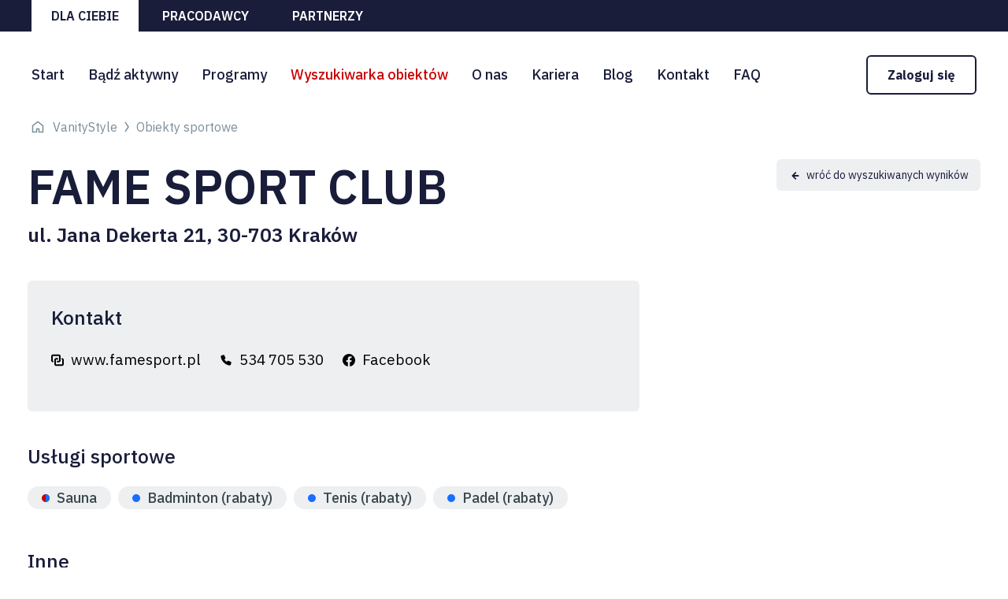

--- FILE ---
content_type: text/html; charset=utf-8
request_url: https://www.vanitystyle.pl/fame-sport-club-krakow
body_size: 5215
content:
<!DOCTYPE html>
<html lang="pl">
<head>
<title>Fame Sport Club | VanityStyle.pl ✅</title>
<meta charset="utf-8">
<meta name="description" content="Sprawdź 👉 Fame Sport Club ul. Jana Dekerta 21, 30-703 Kraków. Skorzystaj już dziś! ✅">
<link href="/css/all_gzip.css?v=43" type="text/css" rel="stylesheet">
<link rel="shortcut icon" href="/grafika/favicon.ico" type="image/x-icon">
<link rel="icon" href="/grafika/favicon.ico" type="image/x-icon">
<meta name="author" content="www.zstudio.pl">
<meta id="viewport" name="viewport" content="width=device-width">
<meta name="robots" content="all">
<meta property="og:locale" content="pl_PL" />
<meta property="og:type" content="website" />
<meta property="og:title" content="Fame Sport Club - Obiekty sportowe - Dla ciebie - VanityStyle" />
<meta property="og:description" content="Sprawdź 👉 Fame Sport Club ul. Jana Dekerta 21, 30-703 Kraków. Skorzystaj już dziś! ✅" />
<meta property="og:url" content="https://www.vanitystyle.pl/fame-sport-club-krakow" />
<meta property="og:site_name" content="VanityStyle" />
<meta property="og:image" content="https://www.vanitystyle.pl/grafika/logo.png" />
<link rel="canonical" href="https://www.vanitystyle.pl/fame-sport-club-krakow" />
<!-- Google Tag Manager -->
<script>(function(w,d,s,l,i){w[l]=w[l]||[];w[l].push({'gtm.start':
new Date().getTime(),event:'gtm.js'});var f=d.getElementsByTagName(s)[0],
j=d.createElement(s),dl=l!='dataLayer'?'&l='+l:'';j.async=true;j.src=
'https://www.googletagmanager.com/gtm.js?id='+i+dl;f.parentNode.insertBefore(j,f);
})(window,document,'script','dataLayer','GTM-MVFMZ2L');</script>
<!-- End Google Tag Manager -->
<script> (function(c,u,x,i,o){ c._cuxSettings=c._cuxSettings||{id:o}; var e=u.createElement(x),t=u.getElementsByTagName(x)[0]; e.src=i;e.async=true;t.parentNode.insertBefore(e,t); c._cux_q=[];c._cux=c._cux||{send:function(n,p){c._cux_q.push({n:n,p:p,t:new Date()})}}; })(window, document, 'script', '//dc.cux.io/analyzer.js', '1293096340.0.29204500.1657519168.62cbbc40474d5'); </script>
<script type="text/javascript">window.gdprAppliesGlobally=true;(function(){function a(e){if(!window.frames[e]){if(document.body&&document.body.firstChild){var t=document.body;var n=document.createElement("iframe");n.style.display="none";n.name=e;n.title=e;t.insertBefore(n,t.firstChild)}
else{setTimeout(function(){a(e)},5)}}}function e(n,r,o,c,s){function e(e,t,n,a){if(typeof n!=="function"){return}if(!window[r]){window[r]=[]}var i=false;if(s){i=s(e,t,n)}if(!i){window[r].push({command:e,parameter:t,callback:n,version:a})}}e.stub=true;function t(a){if(!window[n]||window[n].stub!==true){return}if(!a.data){return}
var i=typeof a.data==="string";var e;try{e=i?JSON.parse(a.data):a.data}catch(t){return}if(e[o]){var r=e[o];window[n](r.command,r.parameter,function(e,t){var n={};n[c]={returnValue:e,success:t,callId:r.callId};a.source.postMessage(i?JSON.stringify(n):n,"*")},r.version)}}
if(typeof window[n]!=="function"){window[n]=e;if(window.addEventListener){window.addEventListener("message",t,false)}else{window.attachEvent("onmessage",t)}}}e("__tcfapi","__tcfapiBuffer","__tcfapiCall","__tcfapiReturn");a("__tcfapiLocator");(function(e){
var t=document.createElement("script");t.id="spcloader";t.type="text/javascript";t.async=true;t.src="https://sdk.privacy-center.org/"+e+"/loader.js?target="+document.location.hostname;t.charset="utf-8";var n=document.getElementsByTagName("script")[0];n.parentNode.insertBefore(t,n)})("bf226e0f-8b65-4a01-bdb1-0e0c29c4bf20")})();
</script>
<!-- GetResponse Analytics -->
<script type="text/javascript">
(function(m, o, n, t, e, r, _){
m['__GetResponseAnalyticsObject'] = e;m[e] = m[e] || function() {(m[e].q = m[e].q || []).push(arguments)};
r = o.createElement(n);_ = o.getElementsByTagName(n)[0];r.async = 1;r.src = t;r.setAttribute('crossorigin', 'use-credentials');_.parentNode .insertBefore(r, _);
})(window, document, 'script', 'https://kontakt.vanitystyle.pl/script/225606db-1368-47bd-aa42-e234972dcecc/ga.js', 'GrTracking');
</script>
<!-- End GetResponse Analytics -->
<script type="text/javascript">
(function() {
var ams = document.createElement('script');
ams.type = 'text/javascript';
ams.async = true;
ams.src = '//analytics.greensender.pl/scripts/js/am.js';
var s = document.getElementsByTagName('script')[0];
s.parentNode.insertBefore(ams, s);
var r = false;
ams.onload = ams.onreadystatechange = function() {
if (!r && (!this.readyState || this.readyState == 'complete')) {
r = true;
am.create("DMS691C5339E66CF");
am.send('pageview');
}
};
})();
</script>
<script type="application/ld+json">
{
"@context": "https://schema.org",
"@type": "LocalBusiness",
"geo": {
"@type": "GeoCoordinates",
"latitude": "50.0460912",
"longitude": "19.96655420000002"
},
"address": {
"@type": "PostalAddress",
"addressLocality": "Kraków",
"addressRegion": "PL",
"streetAddress": "ul. Jana Dekerta 21,"
},
"name": "Fame Sport Club",
"telephone": "534 705 530"
}
</script>
</head>
<body data-rodzaj="" class="body prod1302680669 body-12311">
<!-- Google Tag Manager (noscript) -->
<noscript><iframe src="https://www.googletagmanager.com/ns.html?id=GTM-MVFMZ2L"
height="0" width="0" style="display:none;visibility:hidden"></iframe></noscript>
<!-- End Google Tag Manager (noscript) -->
<div class="wrapper">
<div class="departments">
<div class="container">
<a href="/" class="active">Dla ciebie</a>
<a href="https://www.vanitystyle.pl/pracodawcy" >Pracodawcy</a>
<a href="https://www.vanitystyle.pl/partnerzy" >Partnerzy</a>
</div>
</div>
<header>
<div class="container">
<div class="header-inside">
<div class="logo">
<a href="/" title="VanityStyle"></a>
</div>
<div class="navbar-header">
<button title="Pokaż menu" type="button" class="navbar-toggle" data-toggle="collapse" data-target=".navbar-collapse"></button>
</div>
<div class="collapse navbar-collapse" role="navigation">
<ul class="nav-departments">
<li class="item active"><a href="/">Dla Ciebie</a></li>
<li class="employers"><a href="/pracodawcy">Pracodawcy</a></li>
<li class="partners"><a href="/partnerzy">Partnerzy</a></li>
</ul>
<ul class="nav navbar-nav nav-header">
<li class=""><a href="/">Start</a></li>
<li class=""><a href="https://www.vanitystyle.pl/badz-aktywny">Bądź aktywny</a></li>
<li class="mdropdown"><a href="https://www.vanitystyle.pl/programy">Programy</a>
<ul class="dropdown-menu"><li><a href="https://www.vanitystyle.pl/programy/programy-sportowe">Programy sportowe</a></li><li><a href="https://www.vanitystyle.pl/programy/programy-kulturalne">Programy kulturalne</a></li><li><a href="https://www.vanitystyle.pl/programy/benefity-pracownicze">Benefity pracownicze</a></li></ul></li>
<li class="mdropdown active"><a href="https://www.vanitystyle.pl/obiekty">Wyszukiwarka obiektów</a>
<ul class="dropdown-menu"><li class="active"><a href="https://www.vanitystyle.pl/obiekty">Obiekty sportowe</a></li><li><a href="https://www.vanitystyle.pl/obiekty-kulturalne">Obiekty QlturaProfit</a></li><li><a href="https://www.vanitystyle.pl/rabaty">Rabaty FitProfit i FitSport</a></li></ul></li>
<li class=""><a href="https://www.vanitystyle.pl/o-nas">O nas</a></li>
<li class=""><a href="https://www.vanitystyle.pl/kariera">Kariera</a></li>
<li class=""><a href="https://www.vanitystyle.pl/blog">Blog</a></li>
<li class=""><a href="https://www.vanitystyle.pl/kontakt">Kontakt</a></li>
<li class=""><a href="https://www.vanitystyle.pl/faq">FAQ</a></li>
<li class="login">
<span>Zaloguj się</span>
</li>
</ul>
</div>
</div>
</div>
</header>
<div class="header-spacer"></div>
<div class="login-box-wrapper">
<div class="login-box">
<div class="login-box-header">
<div class="title-xs title-600">Logowanie</div>
<span class="login-box-close"></span>
</div>
<div class="login-box-content">
<div class="column column-evanity">
<div class="title-small">eVanityStyle</div>
<div class="column-description">
<p>Aktywacja swojego konta on-line VanityStyle.</p>
<p>Zarządzanie kartami:</p>
<ul>
<li>aktywacja dostępu do Strefy VanityStyle</li>
<li>aktywacja aplikacji mobilnej</li>
<li>opłacanie kart</li>
<li>włączanie / wyłączanie kart</li>
</ul>
<div class="login-buttons">Zaloguj się na
<div><a class="el-button-bg" href="https://e.vanitystyle.pl/account/login/" target="_blank">Profil Użytkownika</a> <span>lub</span> <a class="el-button-bg" href="https://e.vanitystyle.pl/admin/user/login/" target="_blank">Profil Opiekuna</a></div>
</div>
</div>
</div>
<div class="column column-vanity">
<div class="title-small">Strefa VanityStyle</div>
<div class="column-description">
<p>Dostęp 24/7:</p>
<ul>
<li>treningi</li>
<li>dieta</li>
<li>indywidualne konsultacje ze specjalistami</li>
</ul>
<div class="login-buttons"><a class="el-button-bg" href="https://strefa.vanitystyle.pl/" target="_blank">Zaloguj się</a></div>
</div>
</div>
</div>
</div>
</div>
<div class="container">
<div class="path">
<ol class="breadcrumbs" itemscope itemtype="http://schema.org/BreadcrumbList">
<li>
<a href="/">VanityStyle</a>
</li>
<li itemprop="itemListElement" itemscope itemtype="http://schema.org/ListItem" class="breadcrumb-2">
<a itemprop="item" href="https://www.vanitystyle.pl/obiekty">
<span itemprop="name">Obiekty sportowe</span>
</a>
<meta itemprop="position" content="2" />
</li>
</ol>
</div>
</div>
<div class="content">
<div id="srodek" class="container">
<div id="cmsContent" class="cmsContent">
<div class="pagination-row row">
<div class="object-single">
<div class="heading">
<button class="button-back" onclick="history.back();"></button>
<h1>Fame Sport Club</h1>
<div class="address">ul. Jana Dekerta 21,<br />
30-703 Kraków</div>
</div>
<div class="description">
<div class="description-body">
<div class="contacts">
<div class="title-single">Kontakt</div>
<div class="contact-info">
<a class="www" href="http://www.famesport.pl" target="_blank"><span>www.famesport.pl</span></a>
<a href="tel:534 705 530">534 705 530</a>
<a class="facebook" href="https://www.facebook.com/famesportclub">Facebook</a>
</div>
</div>
<div class="google-map-mobile">
<div class="static-google-map" rel="Fame Sport Club ul. Jana Dekerta 21, 30-703 Kraków,,12"></div>
</div>
<div class="description-row">
<div class="title-single">Usługi sportowe</div>
<div class="object-services is-large">
<div>
<span class="service-all"></span>
Sauna
</div>
<div>
<span class="service-fitprofit"></span>
Badminton (rabaty)
</div>
<div>
<span class="service-fitprofit"></span>
Tenis (rabaty)
</div>
<div>
<span class="service-fitprofit"></span>
Padel (rabaty)
</div>
</div>
</div>
<div class="description-row">
<div class="title-single">Inne</div>
<div class="object-services is-large">
<div>Karta w telefonie</div>
<div>Potwierdzenie tożsamości</div>
</div>
</div>
<div class="description-row">
<div class="title-single">Akceptowane karty FitProfit</div>
<div>
<div class="object-card-types is-large">
<div style="--background: #E1EAF9; --color: #3075fc;">
Pracownik / Os. Tow.
</div>
<div style="--background: #E1EAF9; --color: #3075fc;">
Dziecko
</div>
<div style="--background: #E1EAF9; --color: #3075fc;">
Junior
</div>
<div style="--background: #E1EAF9; --color: #3075fc;">
Senior
</div>
</div>
</div>
</div>
<div class="description-row">
<div class="title-single">Akceptowane karty FitSport</div>
<div>
<div class="object-card-types is-large">
<div style="--background: #FBE8E8; --color: #c4000b;">
Pracownik / Os. Tow.
</div>
</div>
</div>
</div>
<div class="description-row">
<div class="title-single">Dodatkowe informacje</div>
<div>
<p>Przed wizytą prosimy o zapoznanie się z dostępnością obiektu, która może zostać ograniczona, np. remont, zawieszenie wybranych zajęć grupowych, przerwa technologiczna itp. Prosimy również o zapoznanie się z regulaminem obiektu. </p>
</div>
</div>
<div class="description-row">
<div class="title-single">Opis FitProfit</div>
<div>
<p><strong>Usługi dla&nbsp;posiadaczy kart Pracownik, Osoba Towarzysząca, Junior i&nbsp;Senior</strong></p>
<p>Użytkownik może skorzystać z&nbsp;jednej wybranej usługi dziennie:</p>
<p>Sauna 60 min<br />
Badminton (rabaty) 60 min<br />
Tenis (rabaty) 60 min<br />
Padel (rabaty) 60 min</p>
<p>&nbsp;</p>
<p><strong>Usługi dla&nbsp;posiadaczy kart Dziecko</strong></p>
<p>Użytkownik Dziecko może skorzystać z&nbsp;jednej wybranej usługi dziennie:</p>
<p>Badminton (rabaty) 60 min<br />
Tenis (rabaty) 60 min<br />
Padel (rabaty) 60 min</p>
<p>&nbsp;</p>
<p>W przypadku przekroczenia wyznaczonego czasu oraz&nbsp;korzystania z&nbsp;dodatkowych usług Użytkownik karty zobowiązany jest uregulować należność indywidualnie w&nbsp;kasie Partnera.</p>
</div>
</div>
<div class="description-row">
<div class="title-single">Opis FitSport</div>
<div>
<p><strong>Usługi dla&nbsp;posiadaczy kart Pracownik, Osoba Towarzysząca</strong></p>
<p>Użytkownik może skorzystać z&nbsp;jednej usługi dziennie:</p>
<p>Sauna 60 min</p>
<p>W przypadku przekroczenia wyznaczonego czasu oraz&nbsp;korzystania z&nbsp;dodatkowych usług Użytkownik karty zobowiązany jest uregulować należność indywidualnie w&nbsp;kasie Partnera.</p>
</div>
</div>
</div>
<div class="map">
<div class="static-google-map" rel="Fame Sport Club ul. Jana Dekerta 21, 30-703 Kraków,,12"></div>
</div>
</div>
<div class="description-row">
<div class="title-single">Rabaty dla kart FitProfit</div>
<div>
<div class="object-discount" id="discounts">
<div class="item">
<div class="has-image">
<div class="item-image">
<img data-src="/cache/files/453badminton---wo-180-ho-120.png" alt="Rabat na badminton" />
</div>
<div class="item-description">
<div class="name has-rabat">
<span>15zł</span>
Rabat na badminton
</div>
<div class="description-body">
Współfinansujemy wynajem kortu do badmintona 60 min - dopłacamy 15 zł brutto za każdego Użytkownika. Usługa dostępna dla posiadaczy kart Pracownik, Osoba Towarzysząca, Junior, Senior i Dziecko.
</div>
</div>
</div>
</div>
<div class="item">
<div class="has-image">
<div class="item-image">
<img data-src="/cache/files/806padel2-w-220---wo-180-ho-120.jpg" alt="Rabat na padel" />
</div>
<div class="item-description">
<div class="name has-rabat">
<span>15zł</span>
Rabat na padel
</div>
<div class="description-body">
Współfinansujemy wynajem kortu do padla 60 min - dopłacamy 15 zł brutto za każdego Użytkownika.<br />
<br />
Usługa dostępna dla posiadaczy kart Pracownik, Osoba Towarzysząca i Dziecko.
</div>
</div>
</div>
</div>
<div class="item">
<div class="has-image">
<div class="item-image">
<img data-src="/cache/files/464tenis2-fotolia86616923---wo-180-ho-120.jpg" alt="Rabat na tenis" />
</div>
<div class="item-description">
<div class="name has-rabat">
<span>15zł</span>
Rabat na tenis
</div>
<div class="description-body">
Współfinansujemy wynajem kortu do tenisa 60 min - dopłacamy 15 zł brutto za każdego Użytkownika.<br />
<br />
Usługa dostępna dla posiadaczy kart Pracownik, Osoba Towarzysząca i Dziecko.
</div>
</div>
</div>
</div>
</div>
</div>
</div>
</div>
</div>
</div>
</div>
</div>
<footer class="bordered">
<div class="container">
<div class="footer">
<div class="footer-column">
<div class="footer-title">
<a href="https://www.vanitystyle.pl/programy">Nasze programy</a>
</div>
<ul class="nav-footer">
<li><a href="https://www.vanitystyle.pl/programy/programy-sportowe">Sportowe</a></li>
<li><a href="https://www.vanitystyle.pl/programy/programy-kulturalne">Kulturalne</a></li>
</ul>
</div>
<div class="footer-column">
<div class="footer-title">
<a href="https://www.vanitystyle.pl/na-skroty">Na skróty</a>
</div>
<ul class="nav-footer">
<li><a href="https://www.vanitystyle.pl/badz-aktywny">Bądź aktywny</a></li>
<li class="active"><a href="https://www.vanitystyle.pl/1901927357">Wyszukaj obiekty</a></li>
</ul>
</div>
<div class="footer-column">
<div class="footer-title">
<a href="https://www.vanitystyle.pl/o-nas">Firma</a>
</div>
<ul class="nav-footer">
<li><a href="https://www.vanitystyle.pl/o-nas">O nas</a></li>
<li><a href="https://www.vanitystyle.pl/kariera">Kariera</a></li>
<li><a href="https://www.vanitystyle.pl/kontakt">Kontakt</a></li>
<li><a href="https://www.vanitystyle.pl/prywatnosc">Polityka prywatności</a></li>
<li><a href="https://www.vanitystyle.pl/regulaminy/regulaminy-produktowe">Regulaminy</a></li>
<li><a href="https://www.vanitystyle.pl/licencje">Licencje</a></li>
<li><a href="https://www.vanitystyle.pl/dane-osobowe-rekrutacja">Dane osobowe - rekrutacja</a></li>
<li><a href="javascript:Didomi.preferences.show()">Ustawienia cookies</a></li>
</ul>
</div>
<div class="footer-column footer-column-contact is-desktop">
<div class="footer-title">
VanityStyle Sp. z o.o.
</div>
ul. Skierniewicka 16/20<br />
01-230 Warszawa<br />
E: <a class="mailer">recepcja|vanitystyle.pl| |recepcja|vanitystyle.pl</a><br />
T: <a href="tel: +48227463097">+48 22 746 30 97</a><br />
</div>
</div>
</div>
<div class="footer-bottom">
<div class="container">
<div class="footer-socials">
<span>Nasze social media</span>
<a href="https://www.facebook.com/vanitystylebenefity" title="Sprawdź nasz profil na Facebooku" rel="nofollow" target="blank" class="facebook"></a>
<a href="https://www.instagram.com/vanitystylepl/" title="Sprawdź nasz Instagram" rel="nofollow" target="blank" class="instagram"></a>
<a href="https://www.linkedin.com/company/vanitystyle-sp-z-o-o-/" title="Sprawdź nasz profil na portalu Linkedin" rel="nofollow" target="blank" class="linkedin"></a>
<a href="https://www.youtube.com/@vanitystyle42/videos" title="Sprawdź nasz kanał na Youtubie" rel="nofollow" target="blank" class="youtube"></a>
</div>
<div class="footer-bottom-contact">
<div class="footer-title">
VanityStyle Sp. z o.o.
</div>
ul. Skierniewicka 16/20<br />
01-230 Warszawa<br />
E: <a class="mailer">recepcja|vanitystyle.pl| |recepcja|vanitystyle.pl</a><br />
T: <a href="tel: +48227463097">+48 22 746 30 97</a><br />
</div>
<div class="benefit-system">
<img data-src="/grafika/logo-benefit-systems.svg" alt="Benefit Systems" />
VanityStyle jest częścią<br />
grupy kapitałowej Benefit Systems
</div>
</div>
</div>
<div class="copyright">
<div class="container">
<div class="copy">
&copy; 2026 VanityStyle Sp. z o.o.<br />
Wszelkie prawa zastrzeżone<br />
</div>
</div>
</div>
</footer>
</div>
<script async src="/js/all_gzip.js?v=43" type="text/javascript"></script>
</body>
</html>


--- FILE ---
content_type: image/svg+xml
request_url: https://www.vanitystyle.pl/grafika/logo.svg
body_size: 393
content:
<svg width="70" height="63" viewBox="0 0 70 63" fill="none" xmlns="http://www.w3.org/2000/svg">
<g clip-path="url(#clip0_565_2330)">
<path fill-rule="evenodd" clip-rule="evenodd" d="M69.53 -5.85654e-05C62.8828 12.1039 56.3255 24.0387 49.7 36.1039C47.6189 32.9797 45.6628 30.0812 43.745 27.1549C41.3478 23.4899 38.9816 19.8029 36.6111 16.1203C36.3155 15.6606 36.0683 15.1674 35.8205 14.6764C32.1672 7.41737 35.9672 0.561361 43.9955 0.116917C52.5339 -0.010067 60.6328 -5.85654e-05 69.53 -5.85654e-05Z" fill="#C90000"/>
<path fill-rule="evenodd" clip-rule="evenodd" d="M44.8782 51.0788C44.8727 51.0561 44.8677 51.0357 44.8627 51.013C44.8054 50.7069 44.7304 50.4076 44.6377 50.1168C44.0127 47.9246 43.0193 46.4291 41.7471 44.3237C38.7899 39.4303 35.3971 34.8112 32.3054 29.9972C29.1866 25.1417 26.0321 20.2942 23.2477 15.2392C21.606 12.2551 20.781 8.80839 21.5566 5.31803C21.951 3.53458 22.7227 1.87982 24.4699 0H0.0176714C0.0176714 0.308957 -0.0262175 0.451814 0.024338 0.539683C10.3093 18.5811 21.1238 38.1037 31.3993 56.1531C32.1243 57.4269 32.8943 58.2075 33.7888 58.6837C34.921 59.4218 36.2616 59.8543 37.7043 59.8543C41.0999 59.8543 43.9454 57.4824 44.7566 54.2761C45.0827 53.4065 45.1571 52.3736 44.8782 51.0788Z" fill="#191D3A"/>
</g>
<defs>
<clipPath id="clip0_565_2330">
<rect width="70" height="63" fill="white"/>
</clipPath>
</defs>
</svg>


--- FILE ---
content_type: image/svg+xml
request_url: https://www.vanitystyle.pl/grafika/wyszukiwarka/i-facebook.svg
body_size: 373
content:
<svg width="16" height="16" viewBox="0 0 16 16" fill="none" xmlns="http://www.w3.org/2000/svg">
<g clip-path="url(#clip0_3798_26735)">
<path d="M16 8.04801C16.0003 6.5191 15.5625 5.0221 14.7385 3.73429C13.9144 2.44647 12.7385 1.42177 11.3501 0.781514C9.96173 0.141257 8.41893 -0.0877379 6.90442 0.121642C5.38991 0.331023 3.96712 0.970009 2.80451 1.96294C1.6419 2.95587 0.788165 4.26117 0.344396 5.72426C-0.0993733 7.18736 -0.114591 8.74698 0.300544 10.2185C0.71568 11.6899 1.54378 13.0116 2.68679 14.0271C3.82981 15.0425 5.23986 15.7091 6.75 15.948V10.36H4.719V8.04801H6.75V6.28501C6.70627 5.87346 6.7536 5.45732 6.88863 5.0661C7.02366 4.67488 7.24309 4.31815 7.53136 4.02119C7.81964 3.72423 8.1697 3.49432 8.55674 3.34774C8.94379 3.20116 9.35833 3.14151 9.771 3.17301C10.371 3.18089 10.9696 3.23303 11.562 3.32901V5.30001H10.554C10.3823 5.27756 10.2077 5.294 10.0432 5.34813C9.87874 5.40225 9.72853 5.49267 9.6037 5.6127C9.47887 5.73272 9.38263 5.87928 9.3221 6.04153C9.26157 6.20377 9.23829 6.37755 9.254 6.55001V8.05001H11.473L11.118 10.362H9.25V15.953C11.1322 15.6553 12.8464 14.6954 14.0838 13.2462C15.3213 11.797 16.0008 9.95365 16 8.04801Z" fill="black"/>
</g>
<defs>
<clipPath id="clip0_3798_26735">
<rect width="16" height="16" fill="white"/>
</clipPath>
</defs>
</svg>


--- FILE ---
content_type: image/svg+xml
request_url: https://www.vanitystyle.pl/grafika/social_facebook.svg
body_size: 275
content:
<svg width="24" height="24" viewBox="0 0 24 24" fill="none" xmlns="http://www.w3.org/2000/svg">
<g clip-path="url(#clip0_4133_5868)">
<path d="M24 12.0719C23.9997 9.77866 23.3424 7.53355 22.1058 5.60233C20.8692 3.67111 19.1051 2.13465 17.0225 1.17486C14.9398 0.215067 12.6257 -0.127869 10.3542 0.186652C8.08263 0.501172 5.94878 1.45998 4.20524 2.94956C2.4617 4.43914 1.18149 6.39711 0.516158 8.59167C-0.149172 10.7862 -0.171753 13.1255 0.451088 15.3325C1.07393 17.5395 2.31611 19.5218 4.03057 21.0448C5.74503 22.5677 7.85996 23.5675 10.125 23.9259V15.5409H7.078V12.0719H10.125V9.42786C10.125 6.42086 11.917 4.75886 14.657 4.75886C15.5571 4.77177 16.4552 4.84998 17.344 4.99286V7.94686H15.83C15.3742 7.88636 14.9131 8.00934 14.548 8.28875C14.1829 8.56816 13.9437 8.98113 13.883 9.43686C13.8658 9.56448 13.8632 9.69363 13.875 9.82186V12.0719H17.2L16.668 15.5409H13.868V23.9259C16.692 23.4808 19.2644 22.0422 21.1219 19.869C22.9795 17.6957 24.0001 14.9307 24 12.0719Z" fill="black"/>
</g>
<defs>
<clipPath id="clip0_4133_5868">
<rect width="24" height="24" fill="white"/>
</clipPath>
</defs>
</svg>


--- FILE ---
content_type: text/xml
request_url: https://radar.snitcher.com/tracker/event
body_size: 332
content:
<?xml version="1.0"?><SendMessageResponse xmlns="http://queue.amazonaws.com/doc/2012-11-05/"><SendMessageResult><MessageId>20cf928d-1a36-4c66-93cf-9a2cb48de80d</MessageId><MD5OfMessageBody>fb187e49d4465c87d0a0ab6c1c895eeb</MD5OfMessageBody><MD5OfMessageAttributes>b291e4c5f1dec149004407a168fe61ea</MD5OfMessageAttributes></SendMessageResult><ResponseMetadata><RequestId>073e911d-497d-537d-b18a-f0ed543f5325</RequestId></ResponseMetadata></SendMessageResponse>